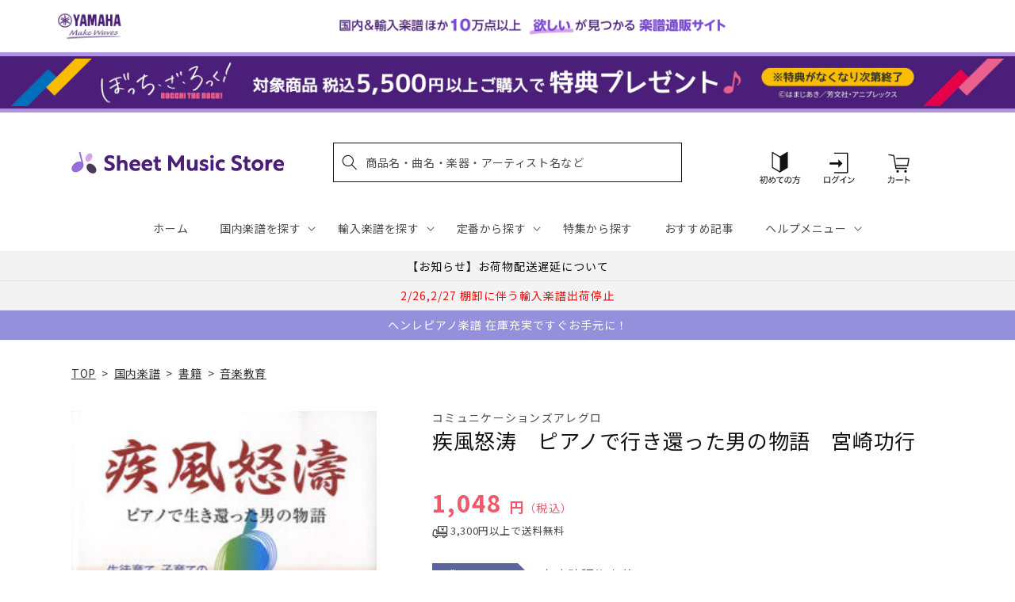

--- FILE ---
content_type: text/css
request_url: https://sheetmusic.jp.yamaha.com/cdn/shop/t/36/assets/c_header.css?v=170548670304528281641731460528
body_size: -452
content:
/** Shopify CDN: Minification failed

Line 35:0 Unexpected "}"

**/
.menu-drawer {
    top: 0!important;
    left: inherit!important;
    right: 0;
    transform: translate(100%);
    max-height: inherit !important;
    height: calc(88vh - 60px);
    overflow-y: scroll!important;
  -webkit-overflow-scrolling: touch; 
  }
  .header__icon--menu {
    z-index: 999;
  }
@media screen and (max-width: 749px) {
.header__heading-logo {
    height: auto;
    width: 150px;
}
.header__icons {
    display: flex;
    grid-area: icons;
    justify-self: right !important;
    display: flex !important;
    padding-right: 8px;
}
  header-drawer {
        margin-left: 0;
    }
}
}

--- FILE ---
content_type: application/javascript; charset=utf-8
request_url: https://recommendations.loopclub.io/v2/storefront/template/?product_id=6905474580531&theme_id=124802433075&page=sheetmusic.jp.yamaha.com%2Fproducts%2F9784990616700&r_type=product&r_id=6905474580531&page_type=product_page&currency=JPY&shop=yamahasms.myshopify.com&user_id=1769407639-db16aa3f-6fec-43d7-923f-a9862fbc8419&locale=ja&screen=desktop&qs=%7B%7D&client_id=f0ec9b8e-a68f-48b1-a794-b515b1be14f4&cbt=true&cbs=true&market=2150793267&callback=jsonp_callback_75860
body_size: 8598
content:
jsonp_callback_75860({"visit_id":"1769407644-dfd6ded5-7136-4237-bcad-a97e6eb3204c","widgets":[{"id":218812,"page_id":129788,"widget_serve_id":"88b13e26-cee8-49c1-a9a5-716597594fe5","type":"similar_products","max_content":20,"min_content":1,"enabled":true,"location":"shopify-section-product-recommendations","title":"この商品に関連する商品","css":"/* ここから、追加CSS */li.rktheme-carousel-slide.glide__slide{    text-size-adjust: 100%;    -webkit-text-size-adjust: 100%;}.rktheme-carousel-arrows button {    display: block !important;}.rktheme-product-title {    margin-top: 0.5rem;    margin-bottom: 1.3rem;    font-weight: 400;    width: 100%;}a.rktheme-product-title {    text-decoration: none;    overflow: hidden;    display: -webkit-box;    -webkit-box-orient: vertical;    -webkit-line-clamp: 3;}a:hover.rktheme-product-title {    text-decoration: none;}a:hover.rktheme-bundle-product-title {    text-decoration: none;   opacity: 0.6 ;}.rktheme-product-price-wrap {    margin-bottom: 10px;    font-weight: 500;    width: 100%;    white-space: nowrap;}.rktheme-product-details {  position: relative;}.rktheme-product-title:after {  content: \"\";  position: absolute;  top: 0;  right: 0;  bottom: 0;  left: 0;  width: 100%;  height: 100%;  z-index: 1;}.rktheme-bundle-add-to-cart {    width: 100%;    color: #fff;    border: none;    border-radius: 0;     padding: 0.25em 3.0em!important;    font-weight: 400;    font-size: 0.95em!important;    line-height: 2.5em!important;    transition: opacity .15s ease-in-out;    opacity: 0.96;}.rktheme-bundle-product-title[data-current-product=true] {    font-weight: 400;    color: #121212;    text-decoration: none;    pointer-events: none;}.rktheme-bundle-product-title {    width: auto;    text-decoration: none;    background-color: transparent;    color: #121212;    -ms-flex-negative: 0;    flex-shrink: 0;    max-width: 720px;    white-space: nowrap;    text-overflow: ellipsis;    overflow: hidden;    line-height: 1.4!important;}.rktheme-bundle-total-price-amounts {    font-weight: 400;    font-size: 1.7rem;}.rktheme-bundle-total-price-info {    margin-bottom: 10px;}/* ここまで、追加CSS */[data-rk-widget-id='218812'] .rktheme-addtocart-select-arrow::after {    border-top-color: #fff;  }  [data-rk-widget-id='218812'] .rktheme-bundle-add-to-cart {    background-color: var(--add-cart-button-color);    color: #fff;  }  [data-rk-widget-id='218812'] .rktheme-bundle-add-to-cart:hover {    background-color: var(--add-cart-button-color);  }  [data-rk-widget-id='218812'] .rktheme-bundle-total-price-amounts {    color: #121212;  }  [data-rk-widget-id='218812'] .rktheme-bundle-product-item-prices {    color: #121212;  }  [data-rk-widget-id='218812'] .rktheme-widget-title {    font-size: 24px;  }  [data-rk-widget-id='218812'] .rktheme-bundle-title {    font-size: 24px;  }        [data-rk-widget-id='218812'] .rktheme-product-image {    object-fit: contain;  }          [data-rk-widget-id='218812'] .rktheme-widget-title {    text-align:left;  }                  [data-rk-widget-id='218812'] .rktheme-widget-container[data-ui-mode=desktop] .rktheme-bundle-image,  [data-rk-widget-id='218812'] .rktheme-widget-container[data-ui-mode=mobile] .rktheme-bundle-image {    position: absolute;    top: 0;    left: 0;    right: 0;    bottom: 0;    height: 100%;    width: 100%;    max-height: unset;            object-fit: contain      }        /* 課題3 追加CSS */  .glide__slide {    border: 1px solid #eee;    padding: 1rem 1rem 1.2rem;  }  .rktheme-product-image-wrap {    margin: 0 2rem 1rem;  }  .rktheme-carousel-arrow {    cursor: pointer;    width: 3.2rem !important;    height: 5.4rem !important;    padding: 0 !important;    display: grid;    place-items: center;    top: 45% !important;    transform: translateY(-50%);  }  .rktheme-carousel-arrow svg {    width: 1rem !important;    height: 1rem !important;  }  .rktheme-carousel-arrow.glide__arrow--left[data-style=rectangle] {    border-radius: 0 5px 5px 0;  }  .rktheme-carousel-arrow.glide__arrow--right[data-style=rectangle] {    border-radius: 5px 0 0 5px;  }  .rktheme-product-image-wrap {    padding-top: 120% !important;  }  .rktheme-product-title {    margin-bottom: 4px;  }  .rktheme-product-card:hover .rktheme-product-image--primary {    opacity: 0.7 ;  }  .rktheme-product-image-wrap:hover .rktheme-product-image--primary {    opacity: 0.7 ;  }  .rktheme-product-vendor {    letter-spacing: 0.03em;  }@media screen and (max-width: 749px) {  h3.rktheme-widget-title {    font-size: 20px !important;}  .rktheme-carousel-arrow {    display: none !important;    font-size: 15px;  }  .rktheme-product-card:hover .rktheme-product-image--primary{    opacity: 1;  }  .rktheme-product-image-wrap:hover .rktheme-product-image--primary {    opacity: 1;  }  a:hover.rktheme-product-title{    opacity: 1;  }  a:hover.rktheme-product-title {    text-decoration: none;  }  a:hover.rktheme-bundle-product-title {    text-decoration: none;  }  .rktheme-product-card:hover .rktheme-product-image--primary {    transform: none;  }  .rktheme-product-image-wrap[data-hover-mode=zoom]:hover .rktheme-product-image--primary {    transform: none;  }    .glide__slide {    border: 1px solid #eee;    padding: 1rem;  }}","layout":"carousel","cart_button_text":"Add to Cart","page_type":"product_page","desktop_per_view":4,"mobile_per_view":2,"carousel_control":"arrow","position_enabled":true,"position":2,"enable_cart_button":false,"cart_button_template":null,"extra":{},"enable_popup":false,"popup_config":{},"show_discount_label":false,"allow_out_of_stock":true,"tablet_per_view":3,"discount_config":{"enabled":null,"type":null,"value":null,"widget_message":null,"cart_message":null,"version":1,"apply_discount_only_to_rec":false},"cart_properties":{},"template":"<section class='rktheme-widget-container' data-layout='carousel'>    <h3 class='rktheme-widget-title'><span>この商品に関連する商品</span></h3>    <div class='rktheme-carousel-wrap'>      <div class='rktheme-carousel-container glide'>        <div class=\"rktheme-carousel-track glide__track\" data-glide-el=\"track\">          <ul class=\"rktheme-carousel-slides glide__slides\">                                                                                                                <li class='rktheme-carousel-slide glide__slide'>                  <div class='rktheme-product-card rktheme-grid-product' data-rk-product-id='6907569471539'>                    <a href='/products/9784276313194' class='rktheme-product-image-wrap' data-rk-track-type='clicked' data-rk-track-prevent-default='true'>                        <img class='rktheme-product-image  rktheme-product-image--primary' loading=\"lazy\" data-sizes=\"auto\" src=\"https://cdn.shopify.com/s/files/1/0553/1566/0851/products/9784276313194_600x.jpg?v=1681115410\" data-src=\"https://cdn.shopify.com/s/files/1/0553/1566/0851/products/9784276313194_600x.jpg?v=1681115410\" data-srcset=\"https://cdn.shopify.com/s/files/1/0553/1566/0851/products/9784276313194_180x.jpg?v=1681115410 180w 254h, https://cdn.shopify.com/s/files/1/0553/1566/0851/products/9784276313194_360x.jpg?v=1681115410 360w 508h, https://cdn.shopify.com/s/files/1/0553/1566/0851/products/9784276313194.jpg?v=1681115410 425w 600h\" alt='はぐくむアタッチメント　０～５歳児の手あそび・歌あそび' />                      <div class='rktheme-discount-label' data-compare-price=\"None\" data-price=\"1980.0\" data-label=\"{percent} off\"></div>                      <div class='rktheme-added-to-cart-tooltip'>Added to cart!</div>                    </a>                    <div class='rktheme-product-details'>                      <a class='rktheme-product-title' href='/products/9784276313194' data-rk-track-type='clicked' data-rk-track-prevent-default='true'>                          はぐくむアタッチメント　０～５歳児の手あそび・歌あそび                      </a>                        <div class='rktheme-product-vendor rktheme-product-vendor--above-title'>㈱音楽之友社</div>                        <div class='rktheme-product-vendor rktheme-product-vendor--below-title'>㈱音楽之友社</div>                      <div class='rktheme-product-price-wrap' data-compare-price='False'>                          <span class='rktheme-product-price rktheme-product-price--original'>                            <span class='money'>1,980 円（税込）</span>                          </span>                      </div>                      <div class='rktheme-addtocart-container'>                          <button type='button' class='rktheme-addtocart-button' data-rk-variant-id='41261142409267'>カートに入れる</button>                      </div>                    </div>                  </div>              </li>                                                                                                                <li class='rktheme-carousel-slide glide__slide'>                  <div class='rktheme-product-card rktheme-grid-product' data-rk-product-id='6895500197939'>                    <a href='/products/9784276321724' class='rktheme-product-image-wrap' data-rk-track-type='clicked' data-rk-track-prevent-default='true'>                        <img class='rktheme-product-image  rktheme-product-image--primary' loading=\"lazy\" data-sizes=\"auto\" src=\"https://cdn.shopify.com/s/files/1/0553/1566/0851/products/9784276321724_600x.jpg?v=1677663690\" data-src=\"https://cdn.shopify.com/s/files/1/0553/1566/0851/products/9784276321724_600x.jpg?v=1677663690\" data-srcset=\"https://cdn.shopify.com/s/files/1/0553/1566/0851/products/9784276321724_180x.jpg?v=1677663690 180w 257h, https://cdn.shopify.com/s/files/1/0553/1566/0851/products/9784276321724_360x.jpg?v=1677663690 360w 514h, https://cdn.shopify.com/s/files/1/0553/1566/0851/products/9784276321724.jpg?v=1677663690 420w 600h\" alt='音楽指導ブック　音楽科教育とＩＣＴ' />                      <div class='rktheme-discount-label' data-compare-price=\"None\" data-price=\"2200.0\" data-label=\"{percent} off\"></div>                      <div class='rktheme-added-to-cart-tooltip'>Added to cart!</div>                    </a>                    <div class='rktheme-product-details'>                      <a class='rktheme-product-title' href='/products/9784276321724' data-rk-track-type='clicked' data-rk-track-prevent-default='true'>                          音楽指導ブック　音楽科教育とＩＣＴ                      </a>                        <div class='rktheme-product-vendor rktheme-product-vendor--above-title'>㈱音楽之友社</div>                        <div class='rktheme-product-vendor rktheme-product-vendor--below-title'>㈱音楽之友社</div>                      <div class='rktheme-product-price-wrap' data-compare-price='False'>                          <span class='rktheme-product-price rktheme-product-price--original'>                            <span class='money'>2,200 円（税込）</span>                          </span>                      </div>                      <div class='rktheme-addtocart-container'>                          <button type='button' class='rktheme-addtocart-button' data-rk-variant-id='41222295355443'>カートに入れる</button>                      </div>                    </div>                  </div>              </li>                                                                                                                <li class='rktheme-carousel-slide glide__slide'>                  <div class='rktheme-product-card rktheme-grid-product' data-rk-product-id='6890557472819'>                    <a href='/products/4947817280354' class='rktheme-product-image-wrap' data-rk-track-type='clicked' data-rk-track-prevent-default='true'>                        <img class='rktheme-product-image  rktheme-product-image--primary' loading=\"lazy\" data-sizes=\"auto\" src=\"https://cdn.shopify.com/s/files/1/0553/1566/0851/products/4947817280354_600x.jpg?v=1676257240\" data-src=\"https://cdn.shopify.com/s/files/1/0553/1566/0851/products/4947817280354_600x.jpg?v=1676257240\" data-srcset=\"https://cdn.shopify.com/s/files/1/0553/1566/0851/products/4947817280354_180x.jpg?v=1676257240 180w 255h, https://cdn.shopify.com/s/files/1/0553/1566/0851/products/4947817280354_360x.jpg?v=1676257240 360w 511h, https://cdn.shopify.com/s/files/1/0553/1566/0851/products/4947817280354_540x.jpg?v=1676257240 540w 767h, https://cdn.shopify.com/s/files/1/0553/1566/0851/products/4947817280354_720x.jpg?v=1676257240 720w 1023h, https://cdn.shopify.com/s/files/1/0553/1566/0851/products/4947817280354_900x.jpg?v=1676257240 900w 1279h, https://cdn.shopify.com/s/files/1/0553/1566/0851/products/4947817280354_1080x.jpg?v=1676257240 1080w 1535h, https://cdn.shopify.com/s/files/1/0553/1566/0851/products/4947817280354_1296x.jpg?v=1676257240 1296w 1842h, https://cdn.shopify.com/s/files/1/0553/1566/0851/products/4947817280354_1512x.jpg?v=1676257240 1512w 2149h, https://cdn.shopify.com/s/files/1/0553/1566/0851/products/4947817280354_1728x.jpg?v=1676257240 1728w 2456h, https://cdn.shopify.com/s/files/1/0553/1566/0851/products/4947817280354_1950x.jpg?v=1676257240 1950w 2771h, https://cdn.shopify.com/s/files/1/0553/1566/0851/products/4947817280354_2100x.jpg?v=1676257240 2100w 2985h, https://cdn.shopify.com/s/files/1/0553/1566/0851/products/4947817280354_2260x.jpg?v=1676257240 2260w 3212h, https://cdn.shopify.com/s/files/1/0553/1566/0851/products/4947817280354_2450x.jpg?v=1676257240 2450w 3482h, https://cdn.shopify.com/s/files/1/0553/1566/0851/products/4947817280354.jpg?v=1676257240 2465w 3504h\" alt='ヤマハデジタル音楽教材 合唱練習 vol.5 【DVD-ROM付】' />                        <img class='rktheme-product-image  Image--lazyload rktheme-product-image--secondary' loading=\"lazy\" data-sizes=\"auto\" src=\"https://cdn.shopify.com/s/files/1/0553/1566/0851/products/4947817280354_1_600x.jpg?v=1676337387\" data-src=\"https://cdn.shopify.com/s/files/1/0553/1566/0851/products/4947817280354_1_600x.jpg?v=1676337387\" data-srcset=\"https://cdn.shopify.com/s/files/1/0553/1566/0851/products/4947817280354_1_180x.jpg?v=1676337387 180w 251h, https://cdn.shopify.com/s/files/1/0553/1566/0851/products/4947817280354_1_360x.jpg?v=1676337387 360w 502h, https://cdn.shopify.com/s/files/1/0553/1566/0851/products/4947817280354_1_540x.jpg?v=1676337387 540w 753h, https://cdn.shopify.com/s/files/1/0553/1566/0851/products/4947817280354_1_720x.jpg?v=1676337387 720w 1005h, https://cdn.shopify.com/s/files/1/0553/1566/0851/products/4947817280354_1_900x.jpg?v=1676337387 900w 1256h, https://cdn.shopify.com/s/files/1/0553/1566/0851/products/4947817280354_1.jpg?v=1676337387 917w 1280h\" alt='ヤマハデジタル音楽教材 合唱練習 vol.5 【DVD-ROM付】' />                      <div class='rktheme-discount-label' data-compare-price=\"None\" data-price=\"8250.0\" data-label=\"{percent} off\"></div>                      <div class='rktheme-added-to-cart-tooltip'>Added to cart!</div>                    </a>                    <div class='rktheme-product-details'>                      <a class='rktheme-product-title' href='/products/4947817280354' data-rk-track-type='clicked' data-rk-track-prevent-default='true'>                          ヤマハデジタル音楽教材 合唱練習 vol.5 【DVD-ROM付】                      </a>                        <div class='rktheme-product-vendor rktheme-product-vendor--above-title'>ヤマハミュージックエンタテインメントホールディングス</div>                        <div class='rktheme-product-vendor rktheme-product-vendor--below-title'>ヤマハミュージックエンタテインメントホールディングス</div>                      <div class='rktheme-product-price-wrap' data-compare-price='False'>                          <span class='rktheme-product-price rktheme-product-price--original'>                            <span class='money'>8,250 円（税込）</span>                          </span>                      </div>                      <div class='rktheme-addtocart-container'>                          <button type='button' class='rktheme-addtocart-button' data-rk-variant-id='41209745408051'>カートに入れる</button>                      </div>                    </div>                  </div>              </li>                                                                                                                <li class='rktheme-carousel-slide glide__slide'>                  <div class='rktheme-product-card rktheme-grid-product' data-rk-product-id='7064821923891'>                    <a href='/products/9784491024301' class='rktheme-product-image-wrap' data-rk-track-type='clicked' data-rk-track-prevent-default='true'>                        <img class='rktheme-product-image  rktheme-product-image--primary' loading=\"lazy\" data-sizes=\"auto\" src=\"https://cdn.shopify.com/s/files/1/0553/1566/0851/files/9784491024301_9eddf087-d1cf-43c1-bce0-a5bd340d31f9_600x.jpg?v=1709173384\" data-src=\"https://cdn.shopify.com/s/files/1/0553/1566/0851/files/9784491024301_9eddf087-d1cf-43c1-bce0-a5bd340d31f9_600x.jpg?v=1709173384\" data-srcset=\"https://cdn.shopify.com/s/files/1/0553/1566/0851/files/9784491024301_9eddf087-d1cf-43c1-bce0-a5bd340d31f9_180x.jpg?v=1709173384 180w 245h, https://cdn.shopify.com/s/files/1/0553/1566/0851/files/9784491024301_9eddf087-d1cf-43c1-bce0-a5bd340d31f9.jpg?v=1709173384 257w 350h\" alt='教師のための　ピアノ伴奏法入門　鈴木　渉／著' />                      <div class='rktheme-discount-label' data-compare-price=\"None\" data-price=\"2420.0\" data-label=\"{percent} off\"></div>                      <div class='rktheme-added-to-cart-tooltip'>Added to cart!</div>                    </a>                    <div class='rktheme-product-details'>                      <a class='rktheme-product-title' href='/products/9784491024301' data-rk-track-type='clicked' data-rk-track-prevent-default='true'>                          教師のための　ピアノ伴奏法入門　鈴木　渉／著                      </a>                        <div class='rktheme-product-vendor rktheme-product-vendor--above-title'>東洋館出版社</div>                        <div class='rktheme-product-vendor rktheme-product-vendor--below-title'>東洋館出版社</div>                      <div class='rktheme-product-price-wrap' data-compare-price='False'>                          <span class='rktheme-product-price rktheme-product-price--original'>                            <span class='money'>2,420 円（税込）</span>                          </span>                      </div>                      <div class='rktheme-addtocart-container'>                          <button type='button' class='rktheme-addtocart-button' data-rk-variant-id='41767016300595'>カートに入れる</button>                      </div>                    </div>                  </div>              </li>                                                                                                                <li class='rktheme-carousel-slide glide__slide'>                  <div class='rktheme-product-card rktheme-grid-product' data-rk-product-id='7064815730739'>                    <a href='/products/9784183514172' class='rktheme-product-image-wrap' data-rk-track-type='clicked' data-rk-track-prevent-default='true'>                        <img class='rktheme-product-image  rktheme-product-image--primary' loading=\"lazy\" data-sizes=\"auto\" src=\"https://cdn.shopify.com/s/files/1/0553/1566/0851/files/9784183514172_1be193b5-e869-4797-bfc7-035db245f3f2_600x.jpg?v=1709173418\" data-src=\"https://cdn.shopify.com/s/files/1/0553/1566/0851/files/9784183514172_1be193b5-e869-4797-bfc7-035db245f3f2_600x.jpg?v=1709173418\" data-srcset=\"https://cdn.shopify.com/s/files/1/0553/1566/0851/files/9784183514172_1be193b5-e869-4797-bfc7-035db245f3f2_180x.jpg?v=1709173418 180w 251h, https://cdn.shopify.com/s/files/1/0553/1566/0851/files/9784183514172_1be193b5-e869-4797-bfc7-035db245f3f2_360x.jpg?v=1709173418 360w 502h, https://cdn.shopify.com/s/files/1/0553/1566/0851/files/9784183514172_1be193b5-e869-4797-bfc7-035db245f3f2.jpg?v=1709173418 430w 600h\" alt='学びがグーンと充実する！小学校音楽　授業プラン＆ワークシート　低学年' />                      <div class='rktheme-discount-label' data-compare-price=\"None\" data-price=\"2200.0\" data-label=\"{percent} off\"></div>                      <div class='rktheme-added-to-cart-tooltip'>Added to cart!</div>                    </a>                    <div class='rktheme-product-details'>                      <a class='rktheme-product-title' href='/products/9784183514172' data-rk-track-type='clicked' data-rk-track-prevent-default='true'>                          学びがグーンと充実する！小学校音楽　授業プラン＆ワークシート　低学年                      </a>                        <div class='rktheme-product-vendor rktheme-product-vendor--above-title'>明治図書</div>                        <div class='rktheme-product-vendor rktheme-product-vendor--below-title'>明治図書</div>                      <div class='rktheme-product-price-wrap' data-compare-price='False'>                          <span class='rktheme-product-price rktheme-product-price--original'>                            <span class='money'>2,200 円（税込）</span>                          </span>                      </div>                      <div class='rktheme-addtocart-container'>                          <button type='button' class='rktheme-addtocart-button' data-rk-variant-id='41767006142515'>カートに入れる</button>                      </div>                    </div>                  </div>              </li>                                                                                                                <li class='rktheme-carousel-slide glide__slide'>                  <div class='rktheme-product-card rktheme-grid-product' data-rk-product-id='6895759818803'>                    <a href='/products/4514796025513' class='rktheme-product-image-wrap' data-rk-track-type='clicked' data-rk-track-prevent-default='true'>                        <img class='rktheme-product-image  rktheme-product-image--primary' loading=\"lazy\" data-sizes=\"auto\" src=\"https://cdn.shopify.com/s/files/1/0553/1566/0851/products/4514796025513_600x.jpg?v=1677581533\" data-src=\"https://cdn.shopify.com/s/files/1/0553/1566/0851/products/4514796025513_600x.jpg?v=1677581533\" data-srcset=\"https://cdn.shopify.com/s/files/1/0553/1566/0851/products/4514796025513_180x.jpg?v=1677581533 180w 218h, https://cdn.shopify.com/s/files/1/0553/1566/0851/products/4514796025513_360x.jpg?v=1677581533 360w 437h, https://cdn.shopify.com/s/files/1/0553/1566/0851/products/4514796025513.jpg?v=1677581533 494w 600h\" alt='使える！　１・２歳児のあそびネタ集' />                      <div class='rktheme-discount-label' data-compare-price=\"None\" data-price=\"1430.0\" data-label=\"{percent} off\"></div>                      <div class='rktheme-added-to-cart-tooltip'>Added to cart!</div>                    </a>                    <div class='rktheme-product-details'>                      <a class='rktheme-product-title' href='/products/4514796025513' data-rk-track-type='clicked' data-rk-track-prevent-default='true'>                          使える！　１・２歳児のあそびネタ集                      </a>                        <div class='rktheme-product-vendor rktheme-product-vendor--above-title'>（株）自由現代社</div>                        <div class='rktheme-product-vendor rktheme-product-vendor--below-title'>（株）自由現代社</div>                      <div class='rktheme-product-price-wrap' data-compare-price='False'>                          <span class='rktheme-product-price rktheme-product-price--original'>                            <span class='money'>1,430 円（税込）</span>                          </span>                      </div>                      <div class='rktheme-addtocart-container'>                          <button type='button' class='rktheme-addtocart-button' data-rk-variant-id='41222570508339'>カートに入れる</button>                      </div>                    </div>                  </div>              </li>                                                                                                                <li class='rktheme-carousel-slide glide__slide'>                  <div class='rktheme-product-card rktheme-grid-product' data-rk-product-id='6895343599667'>                    <a href='/products/4520681420264' class='rktheme-product-image-wrap' data-rk-track-type='clicked' data-rk-track-prevent-default='true'>                        <img class='rktheme-product-image  rktheme-product-image--primary' loading=\"lazy\" data-sizes=\"auto\" src=\"https://cdn.shopify.com/s/files/1/0553/1566/0851/products/4520681420264_600x.jpg?v=1677581563\" data-src=\"https://cdn.shopify.com/s/files/1/0553/1566/0851/products/4520681420264_600x.jpg?v=1677581563\" data-srcset=\"https://cdn.shopify.com/s/files/1/0553/1566/0851/products/4520681420264_180x.jpg?v=1677581563 180w 257h, https://cdn.shopify.com/s/files/1/0553/1566/0851/products/4520681420264_360x.jpg?v=1677581563 360w 515h, https://cdn.shopify.com/s/files/1/0553/1566/0851/products/4520681420264.jpg?v=1677581563 419w 600h\" alt='小学校・音楽科　新学習指導要領ガイドブック' />                      <div class='rktheme-discount-label' data-compare-price=\"None\" data-price=\"1650.0\" data-label=\"{percent} off\"></div>                      <div class='rktheme-added-to-cart-tooltip'>Added to cart!</div>                    </a>                    <div class='rktheme-product-details'>                      <a class='rktheme-product-title' href='/products/4520681420264' data-rk-track-type='clicked' data-rk-track-prevent-default='true'>                          小学校・音楽科　新学習指導要領ガイドブック                      </a>                        <div class='rktheme-product-vendor rktheme-product-vendor--above-title'>㈱教育芸術社</div>                        <div class='rktheme-product-vendor rktheme-product-vendor--below-title'>㈱教育芸術社</div>                      <div class='rktheme-product-price-wrap' data-compare-price='False'>                          <span class='rktheme-product-price rktheme-product-price--original'>                            <span class='money'>1,650 円（税込）</span>                          </span>                      </div>                      <div class='rktheme-addtocart-container'>                          <button type='button' class='rktheme-addtocart-button' data-rk-variant-id='41222113099827'>カートに入れる</button>                      </div>                    </div>                  </div>              </li>                                                                                                                <li class='rktheme-carousel-slide glide__slide'>                  <div class='rktheme-product-card rktheme-grid-product' data-rk-product-id='6894679425075'>                    <a href='/products/4962864947258' class='rktheme-product-image-wrap' data-rk-track-type='clicked' data-rk-track-prevent-default='true'>                        <img class='rktheme-product-image  rktheme-product-image--primary' loading=\"lazy\" data-sizes=\"auto\" src=\"https://cdn.shopify.com/s/files/1/0553/1566/0851/files/4962864947258_600x.jpg?v=1719886925\" data-src=\"https://cdn.shopify.com/s/files/1/0553/1566/0851/files/4962864947258_600x.jpg?v=1719886925\" data-srcset=\"https://cdn.shopify.com/s/files/1/0553/1566/0851/files/4962864947258_180x.jpg?v=1719886925 180w 228h, https://cdn.shopify.com/s/files/1/0553/1566/0851/files/4962864947258.jpg?v=1719886925 260w 330h\" alt='楽器の絵本　クラリネット' />                      <div class='rktheme-discount-label' data-compare-price=\"None\" data-price=\"1760.0\" data-label=\"{percent} off\"></div>                      <div class='rktheme-added-to-cart-tooltip'>Added to cart!</div>                    </a>                    <div class='rktheme-product-details'>                      <a class='rktheme-product-title' href='/products/4962864947258' data-rk-track-type='clicked' data-rk-track-prevent-default='true'>                          楽器の絵本　クラリネット                      </a>                        <div class='rktheme-product-vendor rktheme-product-vendor--above-title'>カワイ出版</div>                        <div class='rktheme-product-vendor rktheme-product-vendor--below-title'>カワイ出版</div>                      <div class='rktheme-product-price-wrap' data-compare-price='False'>                          <span class='rktheme-product-price rktheme-product-price--original'>                            <span class='money'>1,760 円（税込）</span>                          </span>                      </div>                      <div class='rktheme-addtocart-container'>                          <button type='button' class='rktheme-addtocart-button' data-rk-variant-id='41221411930163'>カートに入れる</button>                      </div>                    </div>                  </div>              </li>                                                                                                                <li class='rktheme-carousel-slide glide__slide'>                  <div class='rktheme-product-card rktheme-grid-product' data-rk-product-id='6895196864563'>                    <a href='/products/9784276321595' class='rktheme-product-image-wrap' data-rk-track-type='clicked' data-rk-track-prevent-default='true'>                        <img class='rktheme-product-image  rktheme-product-image--primary' loading=\"lazy\" data-sizes=\"auto\" src=\"https://cdn.shopify.com/s/files/1/0553/1566/0851/products/9784276321595_600x.jpg?v=1677664416\" data-src=\"https://cdn.shopify.com/s/files/1/0553/1566/0851/products/9784276321595_600x.jpg?v=1677664416\" data-srcset=\"https://cdn.shopify.com/s/files/1/0553/1566/0851/products/9784276321595_180x.jpg?v=1677664416 180w 250h, https://cdn.shopify.com/s/files/1/0553/1566/0851/products/9784276321595_360x.jpg?v=1677664416 360w 501h, https://cdn.shopify.com/s/files/1/0553/1566/0851/products/9784276321595.jpg?v=1677664416 431w 600h\" alt='［音楽指導ブック］クラシック名曲のワケ　音楽授業に生かすアナリーゼ' />                      <div class='rktheme-discount-label' data-compare-price=\"None\" data-price=\"2530.0\" data-label=\"{percent} off\"></div>                      <div class='rktheme-added-to-cart-tooltip'>Added to cart!</div>                    </a>                    <div class='rktheme-product-details'>                      <a class='rktheme-product-title' href='/products/9784276321595' data-rk-track-type='clicked' data-rk-track-prevent-default='true'>                          ［音楽指導ブック］クラシック名曲のワケ　音楽授業に生かすアナリーゼ                      </a>                        <div class='rktheme-product-vendor rktheme-product-vendor--above-title'>㈱音楽之友社</div>                        <div class='rktheme-product-vendor rktheme-product-vendor--below-title'>㈱音楽之友社</div>                      <div class='rktheme-product-price-wrap' data-compare-price='False'>                          <span class='rktheme-product-price rktheme-product-price--original'>                            <span class='money'>2,530 円（税込）</span>                          </span>                      </div>                      <div class='rktheme-addtocart-container'>                          <button type='button' class='rktheme-addtocart-button' data-rk-variant-id='41221955878963'>カートに入れる</button>                      </div>                    </div>                  </div>              </li>                                                                                                                <li class='rktheme-carousel-slide glide__slide'>                  <div class='rktheme-product-card rktheme-grid-product' data-rk-product-id='7763248971827'>                    <a href='/products/9784393930564' class='rktheme-product-image-wrap' data-rk-track-type='clicked' data-rk-track-prevent-default='true'>                        <img class='rktheme-product-image  rktheme-product-image--primary' loading=\"lazy\" data-sizes=\"auto\" src=\"https://cdn.shopify.com/s/files/1/0553/1566/0851/files/9784393930564_2b9bbc42-86e7-48f0-ba6f-795d4e823a92_600x.jpg?v=1769405251\" data-src=\"https://cdn.shopify.com/s/files/1/0553/1566/0851/files/9784393930564_2b9bbc42-86e7-48f0-ba6f-795d4e823a92_600x.jpg?v=1769405251\" data-srcset=\"https://cdn.shopify.com/s/files/1/0553/1566/0851/files/9784393930564_2b9bbc42-86e7-48f0-ba6f-795d4e823a92_180x.jpg?v=1769405251 180w 254h, https://cdn.shopify.com/s/files/1/0553/1566/0851/files/9784393930564_2b9bbc42-86e7-48f0-ba6f-795d4e823a92_360x.jpg?v=1769405251 360w 509h, https://cdn.shopify.com/s/files/1/0553/1566/0851/files/9784393930564_2b9bbc42-86e7-48f0-ba6f-795d4e823a92.jpg?v=1769405251 424w 600h\" alt='図表とともに学ぶ　西洋音楽史概説' />                      <div class='rktheme-discount-label' data-compare-price=\"None\" data-price=\"3520.0\" data-label=\"{percent} off\"></div>                      <div class='rktheme-added-to-cart-tooltip'>Added to cart!</div>                    </a>                    <div class='rktheme-product-details'>                      <a class='rktheme-product-title' href='/products/9784393930564' data-rk-track-type='clicked' data-rk-track-prevent-default='true'>                          図表とともに学ぶ　西洋音楽史概説                      </a>                        <div class='rktheme-product-vendor rktheme-product-vendor--above-title'>㈱春秋社</div>                        <div class='rktheme-product-vendor rktheme-product-vendor--below-title'>㈱春秋社</div>                      <div class='rktheme-product-price-wrap' data-compare-price='False'>                          <span class='rktheme-product-price rktheme-product-price--original'>                            <span class='money'>3,520 円（税込）</span>                          </span>                      </div>                      <div class='rktheme-addtocart-container'>                          <button type='button' class='rktheme-addtocart-button' data-rk-variant-id='43990030123059'>カートに入れる</button>                      </div>                    </div>                  </div>              </li>                                                                                                                <li class='rktheme-carousel-slide glide__slide'>                  <div class='rktheme-product-card rktheme-grid-product' data-rk-product-id='6986337910835'>                    <a href='/products/9784276009196' class='rktheme-product-image-wrap' data-rk-track-type='clicked' data-rk-track-prevent-default='true'>                        <img class='rktheme-product-image  rktheme-product-image--primary' loading=\"lazy\" data-sizes=\"auto\" src=\"https://cdn.shopify.com/s/files/1/0553/1566/0851/files/9784276009196_58ac8e2a-d9c9-48c9-9c8c-adb1c0c93c7d_600x.jpg?v=1699420911\" data-src=\"https://cdn.shopify.com/s/files/1/0553/1566/0851/files/9784276009196_58ac8e2a-d9c9-48c9-9c8c-adb1c0c93c7d_600x.jpg?v=1699420911\" data-srcset=\"https://cdn.shopify.com/s/files/1/0553/1566/0851/files/9784276009196_58ac8e2a-d9c9-48c9-9c8c-adb1c0c93c7d_180x.jpg?v=1699420911 180w 254h, https://cdn.shopify.com/s/files/1/0553/1566/0851/files/9784276009196_58ac8e2a-d9c9-48c9-9c8c-adb1c0c93c7d_360x.jpg?v=1699420911 360w 508h, https://cdn.shopify.com/s/files/1/0553/1566/0851/files/9784276009196_58ac8e2a-d9c9-48c9-9c8c-adb1c0c93c7d.jpg?v=1699420911 425w 600h\" alt='音楽大学・高校　学校案内　２０２４　国公立大・私大・短大・高校・大学院・音楽学校' />                      <div class='rktheme-discount-label' data-compare-price=\"None\" data-price=\"3960.0\" data-label=\"{percent} off\"></div>                      <div class='rktheme-added-to-cart-tooltip'>Added to cart!</div>                    </a>                    <div class='rktheme-product-details'>                      <a class='rktheme-product-title' href='/products/9784276009196' data-rk-track-type='clicked' data-rk-track-prevent-default='true'>                          音楽大学・高校　学校案内　２０２４　国公立大・私大・短大・高校・大学院・音楽学校                      </a>                        <div class='rktheme-product-vendor rktheme-product-vendor--above-title'>㈱音楽之友社</div>                        <div class='rktheme-product-vendor rktheme-product-vendor--below-title'>㈱音楽之友社</div>                      <div class='rktheme-product-price-wrap' data-compare-price='False'>                          <span class='rktheme-product-price rktheme-product-price--original'>                            <span class='money'>3,960 円（税込）</span>                          </span>                      </div>                      <div class='rktheme-addtocart-container'>                          <button type='button' class='rktheme-addtocart-button' data-rk-variant-id='41493343404083'>カートに入れる</button>                      </div>                    </div>                  </div>              </li>                                                                                                                <li class='rktheme-carousel-slide glide__slide'>                  <div class='rktheme-product-card rktheme-grid-product' data-rk-product-id='7760906190899'>                    <a href='/products/9784818430778' class='rktheme-product-image-wrap' data-rk-track-type='clicked' data-rk-track-prevent-default='true'>                        <img class='rktheme-product-image  rktheme-product-image--primary' loading=\"lazy\" data-sizes=\"auto\" src=\"https://cdn.shopify.com/s/files/1/0553/1566/0851/files/9784818430778_1fa2c6a0-a5f0-403d-ba8b-72671ae6c9fb_600x.jpg?v=1769146238\" data-src=\"https://cdn.shopify.com/s/files/1/0553/1566/0851/files/9784818430778_1fa2c6a0-a5f0-403d-ba8b-72671ae6c9fb_600x.jpg?v=1769146238\" data-srcset=\"https://cdn.shopify.com/s/files/1/0553/1566/0851/files/9784818430778_1fa2c6a0-a5f0-403d-ba8b-72671ae6c9fb_180x.jpg?v=1769146238 180w 127h, https://cdn.shopify.com/s/files/1/0553/1566/0851/files/9784818430778_1fa2c6a0-a5f0-403d-ba8b-72671ae6c9fb_360x.jpg?v=1769146238 360w 254h, https://cdn.shopify.com/s/files/1/0553/1566/0851/files/9784818430778_1fa2c6a0-a5f0-403d-ba8b-72671ae6c9fb_540x.jpg?v=1769146238 540w 381h, https://cdn.shopify.com/s/files/1/0553/1566/0851/files/9784818430778_1fa2c6a0-a5f0-403d-ba8b-72671ae6c9fb.jpg?v=1769146238 600w 424h\" alt='讃美歌21による新しい前奏曲集１' />                      <div class='rktheme-discount-label' data-compare-price=\"None\" data-price=\"3080.0\" data-label=\"{percent} off\"></div>                      <div class='rktheme-added-to-cart-tooltip'>Added to cart!</div>                    </a>                    <div class='rktheme-product-details'>                      <a class='rktheme-product-title' href='/products/9784818430778' data-rk-track-type='clicked' data-rk-track-prevent-default='true'>                          讃美歌21による新しい前奏曲集１                      </a>                        <div class='rktheme-product-vendor rktheme-product-vendor--above-title'>日本キリスト教書販売㈱</div>                        <div class='rktheme-product-vendor rktheme-product-vendor--below-title'>日本キリスト教書販売㈱</div>                      <div class='rktheme-product-price-wrap' data-compare-price='False'>                          <span class='rktheme-product-price rktheme-product-price--original'>                            <span class='money'>3,080 円（税込）</span>                          </span>                      </div>                      <div class='rktheme-addtocart-container'>                          <button type='button' class='rktheme-addtocart-button' data-rk-variant-id='43933985931315'>カートに入れる</button>                      </div>                    </div>                  </div>              </li>                                                                                                                <li class='rktheme-carousel-slide glide__slide'>                  <div class='rktheme-product-card rktheme-grid-product' data-rk-product-id='7759042248755'>                    <a href='/products/9784865593266' class='rktheme-product-image-wrap' data-rk-track-type='clicked' data-rk-track-prevent-default='true'>                        <img class='rktheme-product-image  rktheme-product-image--primary' loading=\"lazy\" data-sizes=\"auto\" src=\"https://cdn.shopify.com/s/files/1/0553/1566/0851/files/9784865593266_2fef5588-d790-4b4e-8fe9-3cbce13db35a_600x.jpg?v=1768957648\" data-src=\"https://cdn.shopify.com/s/files/1/0553/1566/0851/files/9784865593266_2fef5588-d790-4b4e-8fe9-3cbce13db35a_600x.jpg?v=1768957648\" data-srcset=\"https://cdn.shopify.com/s/files/1/0553/1566/0851/files/9784865593266_2fef5588-d790-4b4e-8fe9-3cbce13db35a_180x.jpg?v=1768957648 180w 255h, https://cdn.shopify.com/s/files/1/0553/1566/0851/files/9784865593266_2fef5588-d790-4b4e-8fe9-3cbce13db35a_360x.jpg?v=1768957648 360w 510h, https://cdn.shopify.com/s/files/1/0553/1566/0851/files/9784865593266_2fef5588-d790-4b4e-8fe9-3cbce13db35a.jpg?v=1768957648 423w 600h\" alt='ジャズの「ノリ」を科学する［Ⅰ］　スウィング～ハードバップ編' />                      <div class='rktheme-discount-label' data-compare-price=\"None\" data-price=\"2200.0\" data-label=\"{percent} off\"></div>                      <div class='rktheme-added-to-cart-tooltip'>Added to cart!</div>                    </a>                    <div class='rktheme-product-details'>                      <a class='rktheme-product-title' href='/products/9784865593266' data-rk-track-type='clicked' data-rk-track-prevent-default='true'>                          ジャズの「ノリ」を科学する［Ⅰ］　スウィング～ハードバップ編                      </a>                        <div class='rktheme-product-vendor rktheme-product-vendor--above-title'>アルテスパブリッシング</div>                        <div class='rktheme-product-vendor rktheme-product-vendor--below-title'>アルテスパブリッシング</div>                      <div class='rktheme-product-price-wrap' data-compare-price='False'>                          <span class='rktheme-product-price rktheme-product-price--original'>                            <span class='money'>2,200 円（税込）</span>                          </span>                      </div>                      <div class='rktheme-addtocart-container'>                          <button type='button' class='rktheme-addtocart-button' data-rk-variant-id='43925169373235'>カートに入れる</button>                      </div>                    </div>                  </div>              </li>                                                                                                                <li class='rktheme-carousel-slide glide__slide'>                  <div class='rktheme-product-card rktheme-grid-product' data-rk-product-id='7759042773043'>                    <a href='/products/9784865593259' class='rktheme-product-image-wrap' data-rk-track-type='clicked' data-rk-track-prevent-default='true'>                        <img class='rktheme-product-image  rktheme-product-image--primary' loading=\"lazy\" data-sizes=\"auto\" src=\"https://cdn.shopify.com/s/files/1/0553/1566/0851/files/9784865593259_66bd154d-9440-49d9-8dd7-84741e300cca_600x.jpg?v=1768957649\" data-src=\"https://cdn.shopify.com/s/files/1/0553/1566/0851/files/9784865593259_66bd154d-9440-49d9-8dd7-84741e300cca_600x.jpg?v=1768957649\" data-srcset=\"https://cdn.shopify.com/s/files/1/0553/1566/0851/files/9784865593259_66bd154d-9440-49d9-8dd7-84741e300cca_180x.jpg?v=1768957649 180w 255h, https://cdn.shopify.com/s/files/1/0553/1566/0851/files/9784865593259_66bd154d-9440-49d9-8dd7-84741e300cca_360x.jpg?v=1768957649 360w 510h, https://cdn.shopify.com/s/files/1/0553/1566/0851/files/9784865593259_66bd154d-9440-49d9-8dd7-84741e300cca.jpg?v=1768957649 423w 600h\" alt='ジャズの「ノリ」を科学する［Ⅱ］　トランペット・サックス・ピアノ・ギター編' />                      <div class='rktheme-discount-label' data-compare-price=\"None\" data-price=\"2090.0\" data-label=\"{percent} off\"></div>                      <div class='rktheme-added-to-cart-tooltip'>Added to cart!</div>                    </a>                    <div class='rktheme-product-details'>                      <a class='rktheme-product-title' href='/products/9784865593259' data-rk-track-type='clicked' data-rk-track-prevent-default='true'>                          ジャズの「ノリ」を科学する［Ⅱ］　トランペット・サックス・ピアノ・ギター編                      </a>                        <div class='rktheme-product-vendor rktheme-product-vendor--above-title'>アルテスパブリッシング</div>                        <div class='rktheme-product-vendor rktheme-product-vendor--below-title'>アルテスパブリッシング</div>                      <div class='rktheme-product-price-wrap' data-compare-price='False'>                          <span class='rktheme-product-price rktheme-product-price--original'>                            <span class='money'>2,090 円（税込）</span>                          </span>                      </div>                      <div class='rktheme-addtocart-container'>                          <button type='button' class='rktheme-addtocart-button' data-rk-variant-id='43925169897523'>カートに入れる</button>                      </div>                    </div>                  </div>              </li>                                                                                                                <li class='rktheme-carousel-slide glide__slide'>                  <div class='rktheme-product-card rktheme-grid-product' data-rk-product-id='7759042576435'>                    <a href='/products/4571184540959' class='rktheme-product-image-wrap' data-rk-track-type='clicked' data-rk-track-prevent-default='true'>                        <img class='rktheme-product-image  rktheme-product-image--primary' loading=\"lazy\" data-sizes=\"auto\" src=\"https://cdn.shopify.com/s/files/1/0553/1566/0851/files/4571184540959_668c1319-0023-4fd7-8457-7ce50502f108_600x.jpg?v=1768957648\" data-src=\"https://cdn.shopify.com/s/files/1/0553/1566/0851/files/4571184540959_668c1319-0023-4fd7-8457-7ce50502f108_600x.jpg?v=1768957648\" data-srcset=\"https://cdn.shopify.com/s/files/1/0553/1566/0851/files/4571184540959_668c1319-0023-4fd7-8457-7ce50502f108_180x.jpg?v=1768957648 180w 241h, https://cdn.shopify.com/s/files/1/0553/1566/0851/files/4571184540959_668c1319-0023-4fd7-8457-7ce50502f108_360x.jpg?v=1768957648 360w 483h, https://cdn.shopify.com/s/files/1/0553/1566/0851/files/4571184540959_668c1319-0023-4fd7-8457-7ce50502f108.jpg?v=1768957648 447w 600h\" alt='ギターパーツ＆アクセサリー大全２０２６' />                      <div class='rktheme-discount-label' data-compare-price=\"None\" data-price=\"2420.0\" data-label=\"{percent} off\"></div>                      <div class='rktheme-added-to-cart-tooltip'>Added to cart!</div>                    </a>                    <div class='rktheme-product-details'>                      <a class='rktheme-product-title' href='/products/4571184540959' data-rk-track-type='clicked' data-rk-track-prevent-default='true'>                          ギターパーツ＆アクセサリー大全２０２６                      </a>                        <div class='rktheme-product-vendor rktheme-product-vendor--above-title'>ミュージックトレード社</div>                        <div class='rktheme-product-vendor rktheme-product-vendor--below-title'>ミュージックトレード社</div>                      <div class='rktheme-product-price-wrap' data-compare-price='False'>                          <span class='rktheme-product-price rktheme-product-price--original'>                            <span class='money'>2,420 円（税込）</span>                          </span>                      </div>                      <div class='rktheme-addtocart-container'>                          <button type='button' class='rktheme-addtocart-button' data-rk-variant-id='43925169700915'>カートに入れる</button>                      </div>                    </div>                  </div>              </li>                                                                                                                <li class='rktheme-carousel-slide glide__slide'>                  <div class='rktheme-product-card rktheme-grid-product' data-rk-product-id='7758691270707'>                    <a href='/products/4947817303862' class='rktheme-product-image-wrap' data-rk-track-type='clicked' data-rk-track-prevent-default='true'>                        <img class='rktheme-product-image  rktheme-product-image--primary' loading=\"lazy\" data-sizes=\"auto\" src=\"https://cdn.shopify.com/s/files/1/0553/1566/0851/files/4947817303862_600x.jpg?v=1768889004\" data-src=\"https://cdn.shopify.com/s/files/1/0553/1566/0851/files/4947817303862_600x.jpg?v=1768889004\" data-srcset=\"https://cdn.shopify.com/s/files/1/0553/1566/0851/files/4947817303862_180x.jpg?v=1768889004 180w 260h, https://cdn.shopify.com/s/files/1/0553/1566/0851/files/4947817303862_360x.jpg?v=1768889004 360w 520h, https://cdn.shopify.com/s/files/1/0553/1566/0851/files/4947817303862_540x.jpg?v=1768889004 540w 781h, https://cdn.shopify.com/s/files/1/0553/1566/0851/files/4947817303862_720x.jpg?v=1768889004 720w 1041h, https://cdn.shopify.com/s/files/1/0553/1566/0851/files/4947817303862.jpg?v=1768889004 885w 1280h\" alt='わが家が“英国でもっとも有名な音楽大家族”になったわけ' />                      <div class='rktheme-discount-label' data-compare-price=\"None\" data-price=\"2970.0\" data-label=\"{percent} off\"></div>                      <div class='rktheme-added-to-cart-tooltip'>Added to cart!</div>                    </a>                    <div class='rktheme-product-details'>                      <a class='rktheme-product-title' href='/products/4947817303862' data-rk-track-type='clicked' data-rk-track-prevent-default='true'>                          わが家が“英国でもっとも有名な音楽大家族”になったわけ                      </a>                        <div class='rktheme-product-vendor rktheme-product-vendor--above-title'>ヤマハミュージックエンタテインメントホールディングス</div>                        <div class='rktheme-product-vendor rktheme-product-vendor--below-title'>ヤマハミュージックエンタテインメントホールディングス</div>                      <div class='rktheme-product-price-wrap' data-compare-price='False'>                          <span class='rktheme-product-price rktheme-product-price--original'>                            <span class='money'>2,970 円（税込）</span>                          </span>                      </div>                      <div class='rktheme-addtocart-container'>                          <button type='button' class='rktheme-addtocart-button' data-rk-variant-id='43923465207859'>カートに入れる</button>                      </div>                    </div>                  </div>              </li>                                                                                                                <li class='rktheme-carousel-slide glide__slide'>                  <div class='rktheme-product-card rktheme-grid-product' data-rk-product-id='7758691401779'>                    <a href='/products/4947817300731' class='rktheme-product-image-wrap' data-rk-track-type='clicked' data-rk-track-prevent-default='true'>                        <img class='rktheme-product-image  rktheme-product-image--primary' loading=\"lazy\" data-sizes=\"auto\" src=\"https://cdn.shopify.com/s/files/1/0553/1566/0851/files/4947817300731_600x.jpg?v=1768888874\" data-src=\"https://cdn.shopify.com/s/files/1/0553/1566/0851/files/4947817300731_600x.jpg?v=1768888874\" data-srcset=\"https://cdn.shopify.com/s/files/1/0553/1566/0851/files/4947817300731_180x.jpg?v=1768888874 180w 255h, https://cdn.shopify.com/s/files/1/0553/1566/0851/files/4947817300731_360x.jpg?v=1768888874 360w 511h, https://cdn.shopify.com/s/files/1/0553/1566/0851/files/4947817300731_540x.jpg?v=1768888874 540w 767h, https://cdn.shopify.com/s/files/1/0553/1566/0851/files/4947817300731_720x.jpg?v=1768888874 720w 1022h, https://cdn.shopify.com/s/files/1/0553/1566/0851/files/4947817300731_900x.jpg?v=1768888874 900w 1278h, https://cdn.shopify.com/s/files/1/0553/1566/0851/files/4947817300731.jpg?v=1768888874 901w 1280h\" alt='10分で上達！ オーボエ［パワーアップ吹奏楽！シリーズ］' />                      <div class='rktheme-discount-label' data-compare-price=\"None\" data-price=\"1980.0\" data-label=\"{percent} off\"></div>                      <div class='rktheme-added-to-cart-tooltip'>Added to cart!</div>                    </a>                    <div class='rktheme-product-details'>                      <a class='rktheme-product-title' href='/products/4947817300731' data-rk-track-type='clicked' data-rk-track-prevent-default='true'>                          10分で上達！ オーボエ［パワーアップ吹奏楽！シリーズ］                      </a>                        <div class='rktheme-product-vendor rktheme-product-vendor--above-title'>ヤマハミュージックエンタテインメントホールディングス</div>                        <div class='rktheme-product-vendor rktheme-product-vendor--below-title'>ヤマハミュージックエンタテインメントホールディングス</div>                      <div class='rktheme-product-price-wrap' data-compare-price='False'>                          <span class='rktheme-product-price rktheme-product-price--original'>                            <span class='money'>1,980 円（税込）</span>                          </span>                      </div>                      <div class='rktheme-addtocart-container'>                          <button type='button' class='rktheme-addtocart-button' data-rk-variant-id='43923465338931'>カートに入れる</button>                      </div>                    </div>                  </div>              </li>                                                                                                                <li class='rktheme-carousel-slide glide__slide'>                  <div class='rktheme-product-card rktheme-grid-product' data-rk-product-id='7758691106867'>                    <a href='/products/4947817309505' class='rktheme-product-image-wrap' data-rk-track-type='clicked' data-rk-track-prevent-default='true'>                        <img class='rktheme-product-image  rktheme-product-image--primary' loading=\"lazy\" data-sizes=\"auto\" src=\"https://cdn.shopify.com/s/files/1/0553/1566/0851/files/4947817309505_600x.jpg?v=1768889270\" data-src=\"https://cdn.shopify.com/s/files/1/0553/1566/0851/files/4947817309505_600x.jpg?v=1768889270\" data-srcset=\"https://cdn.shopify.com/s/files/1/0553/1566/0851/files/4947817309505_180x.jpg?v=1768889270 180w 255h, https://cdn.shopify.com/s/files/1/0553/1566/0851/files/4947817309505_360x.jpg?v=1768889270 360w 510h, https://cdn.shopify.com/s/files/1/0553/1566/0851/files/4947817309505_540x.jpg?v=1768889270 540w 766h, https://cdn.shopify.com/s/files/1/0553/1566/0851/files/4947817309505_720x.jpg?v=1768889270 720w 1021h, https://cdn.shopify.com/s/files/1/0553/1566/0851/files/4947817309505_900x.jpg?v=1768889270 900w 1277h, https://cdn.shopify.com/s/files/1/0553/1566/0851/files/4947817309505.jpg?v=1768889270 902w 1280h\" alt='クラシックのからくり～「かたち」で読み解く楽曲の仕組み～［改訂版］' />                      <div class='rktheme-discount-label' data-compare-price=\"None\" data-price=\"2090.0\" data-label=\"{percent} off\"></div>                      <div class='rktheme-added-to-cart-tooltip'>Added to cart!</div>                    </a>                    <div class='rktheme-product-details'>                      <a class='rktheme-product-title' href='/products/4947817309505' data-rk-track-type='clicked' data-rk-track-prevent-default='true'>                          クラシックのからくり～「かたち」で読み解く楽曲の仕組み～［改訂版］                      </a>                        <div class='rktheme-product-vendor rktheme-product-vendor--above-title'>ヤマハミュージックエンタテインメントホールディングス</div>                        <div class='rktheme-product-vendor rktheme-product-vendor--below-title'>ヤマハミュージックエンタテインメントホールディングス</div>                      <div class='rktheme-product-price-wrap' data-compare-price='False'>                          <span class='rktheme-product-price rktheme-product-price--original'>                            <span class='money'>2,090 円（税込）</span>                          </span>                      </div>                      <div class='rktheme-addtocart-container'>                          <button type='button' class='rktheme-addtocart-button' data-rk-variant-id='43923465044019'>カートに入れる</button>                      </div>                    </div>                  </div>              </li>                                                                                                                <li class='rktheme-carousel-slide glide__slide'>                  <div class='rktheme-product-card rktheme-grid-product' data-rk-product-id='7758683209779'>                    <a href='/products/9784393932339' class='rktheme-product-image-wrap' data-rk-track-type='clicked' data-rk-track-prevent-default='true'>                        <img class='rktheme-product-image  rktheme-product-image--primary' loading=\"lazy\" data-sizes=\"auto\" src=\"https://cdn.shopify.com/s/files/1/0553/1566/0851/files/9784393932339_e7373ad1-56e7-4514-a4d4-9a576239809e_600x.jpg?v=1768886830\" data-src=\"https://cdn.shopify.com/s/files/1/0553/1566/0851/files/9784393932339_e7373ad1-56e7-4514-a4d4-9a576239809e_600x.jpg?v=1768886830\" data-srcset=\"https://cdn.shopify.com/s/files/1/0553/1566/0851/files/9784393932339_e7373ad1-56e7-4514-a4d4-9a576239809e_180x.jpg?v=1768886830 180w 260h, https://cdn.shopify.com/s/files/1/0553/1566/0851/files/9784393932339_e7373ad1-56e7-4514-a4d4-9a576239809e_360x.jpg?v=1768886830 360w 520h, https://cdn.shopify.com/s/files/1/0553/1566/0851/files/9784393932339_e7373ad1-56e7-4514-a4d4-9a576239809e.jpg?v=1768886830 415w 600h\" alt='モーツァルトが駆け抜けた時代' />                      <div class='rktheme-discount-label' data-compare-price=\"None\" data-price=\"3520.0\" data-label=\"{percent} off\"></div>                      <div class='rktheme-added-to-cart-tooltip'>Added to cart!</div>                    </a>                    <div class='rktheme-product-details'>                      <a class='rktheme-product-title' href='/products/9784393932339' data-rk-track-type='clicked' data-rk-track-prevent-default='true'>                          モーツァルトが駆け抜けた時代                      </a>                        <div class='rktheme-product-vendor rktheme-product-vendor--above-title'>㈱春秋社</div>                        <div class='rktheme-product-vendor rktheme-product-vendor--below-title'>㈱春秋社</div>                      <div class='rktheme-product-price-wrap' data-compare-price='False'>                          <span class='rktheme-product-price rktheme-product-price--original'>                            <span class='money'>3,520 円（税込）</span>                          </span>                      </div>                      <div class='rktheme-addtocart-container'>                          <button type='button' class='rktheme-addtocart-button' data-rk-variant-id='43923456327731'>カートに入れる</button>                      </div>                    </div>                  </div>              </li>                                                                                                                <li class='rktheme-carousel-slide glide__slide'>                  <div class='rktheme-product-card rktheme-grid-product' data-rk-product-id='7721479471155'>                    <a href='/products/9784845643189' class='rktheme-product-image-wrap' data-rk-track-type='clicked' data-rk-track-prevent-default='true'>                        <img class='rktheme-product-image  rktheme-product-image--primary' loading=\"lazy\" data-sizes=\"auto\" src=\"https://cdn.shopify.com/s/files/1/0553/1566/0851/files/9784845643189_9f808fbe-6693-4758-b494-e49c42bc12ff_600x.jpg?v=1764307581\" data-src=\"https://cdn.shopify.com/s/files/1/0553/1566/0851/files/9784845643189_9f808fbe-6693-4758-b494-e49c42bc12ff_600x.jpg?v=1764307581\" data-srcset=\"https://cdn.shopify.com/s/files/1/0553/1566/0851/files/9784845643189_9f808fbe-6693-4758-b494-e49c42bc12ff_180x.jpg?v=1764307581 180w 266h, https://cdn.shopify.com/s/files/1/0553/1566/0851/files/9784845643189_9f808fbe-6693-4758-b494-e49c42bc12ff_360x.jpg?v=1764307581 360w 533h, https://cdn.shopify.com/s/files/1/0553/1566/0851/files/9784845643189_9f808fbe-6693-4758-b494-e49c42bc12ff.jpg?v=1764307581 405w 600h\" alt='電気じかけの予言者たち　－再起動編－' />                      <div class='rktheme-discount-label' data-compare-price=\"None\" data-price=\"3080.0\" data-label=\"{percent} off\"></div>                      <div class='rktheme-added-to-cart-tooltip'>Added to cart!</div>                    </a>                    <div class='rktheme-product-details'>                      <a class='rktheme-product-title' href='/products/9784845643189' data-rk-track-type='clicked' data-rk-track-prevent-default='true'>                          電気じかけの予言者たち　－再起動編－                      </a>                        <div class='rktheme-product-vendor rktheme-product-vendor--above-title'>㈱リットーミュージック</div>                        <div class='rktheme-product-vendor rktheme-product-vendor--below-title'>㈱リットーミュージック</div>                      <div class='rktheme-product-price-wrap' data-compare-price='False'>                          <span class='rktheme-product-price rktheme-product-price--original'>                            <span class='money'>3,080 円（税込）</span>                          </span>                      </div>                      <div class='rktheme-addtocart-container'>                          <button type='button' class='rktheme-addtocart-button' data-rk-variant-id='43785575333939'>カートに入れる</button>                      </div>                    </div>                  </div>              </li>          </ul>        </div>        <div class=\"rktheme-carousel-arrows glide__arrows\" data-glide-el=\"controls\">          <button class=\"rktheme-carousel-arrow glide__arrow glide__arrow--left\" data-glide-dir=\"<\" type=\"button\">            <svg xmlns=\"http://www.w3.org/2000/svg\" viewBox=\"0 0 492 492\"><path d=\"M198.608 246.104L382.664 62.04c5.068-5.056 7.856-11.816 7.856-19.024 0-7.212-2.788-13.968-7.856-19.032l-16.128-16.12C361.476 2.792 354.712 0 347.504 0s-13.964 2.792-19.028 7.864L109.328 227.008c-5.084 5.08-7.868 11.868-7.848 19.084-.02 7.248 2.76 14.028 7.848 19.112l218.944 218.932c5.064 5.072 11.82 7.864 19.032 7.864 7.208 0 13.964-2.792 19.032-7.864l16.124-16.12c10.492-10.492 10.492-27.572 0-38.06L198.608 246.104z\"/></svg>          </button>          <button class=\"rktheme-carousel-arrow glide__arrow glide__arrow--right\" data-glide-dir=\">\" type=\"button\">            <svg xmlns=\"http://www.w3.org/2000/svg\" viewBox=\"0 0 492.004 492.004\"><path d=\"M382.678 226.804L163.73 7.86C158.666 2.792 151.906 0 144.698 0s-13.968 2.792-19.032 7.86l-16.124 16.12c-10.492 10.504-10.492 27.576 0 38.064L293.398 245.9l-184.06 184.06c-5.064 5.068-7.86 11.824-7.86 19.028 0 7.212 2.796 13.968 7.86 19.04l16.124 16.116c5.068 5.068 11.824 7.86 19.032 7.86s13.968-2.792 19.032-7.86L382.678 265c5.076-5.084 7.864-11.872 7.848-19.088.016-7.244-2.772-14.028-7.848-19.108z\"/></svg>          </button>        </div>        <div class=\"rktheme-carousel-bullets glide__bullets\" data-glide-el=\"controls[nav]\">            <button type='button' class=\"rktheme-carousel-bullet glide__bullet\" data-glide-dir=\"=0\"></button>            <button type='button' class=\"rktheme-carousel-bullet glide__bullet\" data-glide-dir=\"=1\"></button>            <button type='button' class=\"rktheme-carousel-bullet glide__bullet\" data-glide-dir=\"=2\"></button>            <button type='button' class=\"rktheme-carousel-bullet glide__bullet\" data-glide-dir=\"=3\"></button>            <button type='button' class=\"rktheme-carousel-bullet glide__bullet\" data-glide-dir=\"=4\"></button>            <button type='button' class=\"rktheme-carousel-bullet glide__bullet\" data-glide-dir=\"=5\"></button>            <button type='button' class=\"rktheme-carousel-bullet glide__bullet\" data-glide-dir=\"=6\"></button>            <button type='button' class=\"rktheme-carousel-bullet glide__bullet\" data-glide-dir=\"=7\"></button>            <button type='button' class=\"rktheme-carousel-bullet glide__bullet\" data-glide-dir=\"=8\"></button>            <button type='button' class=\"rktheme-carousel-bullet glide__bullet\" data-glide-dir=\"=9\"></button>            <button type='button' class=\"rktheme-carousel-bullet glide__bullet\" data-glide-dir=\"=10\"></button>            <button type='button' class=\"rktheme-carousel-bullet glide__bullet\" data-glide-dir=\"=11\"></button>            <button type='button' class=\"rktheme-carousel-bullet glide__bullet\" data-glide-dir=\"=12\"></button>            <button type='button' class=\"rktheme-carousel-bullet glide__bullet\" data-glide-dir=\"=13\"></button>            <button type='button' class=\"rktheme-carousel-bullet glide__bullet\" data-glide-dir=\"=14\"></button>            <button type='button' class=\"rktheme-carousel-bullet glide__bullet\" data-glide-dir=\"=15\"></button>            <button type='button' class=\"rktheme-carousel-bullet glide__bullet\" data-glide-dir=\"=16\"></button>            <button type='button' class=\"rktheme-carousel-bullet glide__bullet\" data-glide-dir=\"=17\"></button>            <button type='button' class=\"rktheme-carousel-bullet glide__bullet\" data-glide-dir=\"=18\"></button>            <button type='button' class=\"rktheme-carousel-bullet glide__bullet\" data-glide-dir=\"=19\"></button>        </div>      </div>    </div>  <div class='rktheme-settings-data' style='display: none;'><script type=\"application/json\">{\"carousel\": {\"arrow_fill\": \"#fff\", \"arrow_style\": \"rectangle\", \"bullet_size\": \"10\", \"glide_config\": {\"peek\": 0, \"type\": \"slider\", \"bound\": true, \"rewind\": false, \"keyboard\": true, \"start_at\": 0, \"direction\": \"ltr\", \"per_touch\": 1, \"variable_width\": true}, \"per_row_mobile\": 2, \"arrow_icon_size\": 18, \"navigation_mode\": \"arrows\", \"per_row_desktop\": 5, \"arrow_background\": \"#7e8cd8\", \"arrow_transition\": \"fixed\", \"bullet_background\": \"#bbb\", \"per_row_widescreen\": 8, \"arrow_icon_size_mobile\": 18, \"bullet_active_background\": \"#121212\"}, \"product_card\": {\"gutter\": 26, \"price_color\": \"#ef596b\", \"title_align\": \"left\", \"title_color\": \"#121212\", \"vendor_color\": \"#121212BF\", \"gutter_mobile\": 15, \"max_title_rows\": 3, \"per_row_mobile\": \"2\", \"per_row_tablet\": \"4\", \"per_row_desktop\": \"5\", \"price_font_size\": \"16px\", \"title_font_size\": \"14px\", \"vendor_position\": \"above\", \"add_to_cart_mode\": \"hidden\", \"image_hover_mode\": \"secondary\", \"image_object_fit\": \"contain\", \"vendor_font_size\": \"10px\", \"add_to_cart_color\": \"#fff\", \"price_font_family\": \"\", \"image_aspect_ratio\": \"5:7\", \"per_row_widescreen\": 6, \"discount_label_text\": \"{percent} off\", \"price_color_compare\": \"#aaa\", \"discount_label_color\": \"#fff\", \"max_title_characters\": 80, \"price_color_original\": \"#D9005E\", \"price_compare_at_mode\": \"hidden\", \"add_to_cart_background\": \"var(--add-cart-button-color)\", \"discount_label_visible\": true, \"price_font_size_mobile\": \"15px\", \"discount_label_position\": \"right\", \"redirect_on_add_to_cart\": false, \"discount_label_background\": \"#D2354F\", \"product_title_font_family\": \"\", \"compare_price_visibility_mobile\": \"hidden\"}, \"horizontal_grid\": {\"per_row_mobile\": \"2\", \"per_row_desktop\": \"5\", \"per_row_widescreen\": \"7\"}, \"show_snowflakes\": true, \"auto_position_on\": false, \"widget_font_family\": \"\", \"amazon_bought_together\": {\"image_size\": \"300\", \"image_version\": 2, \"show_discounts\": true, \"image_object_fit\": \"contain\", \"button_text_color\": \"#fff\", \"total_price_color\": \"#121212\", \"image_aspect_ratio\": \"3:4\", \"product_price_color\": \"#121212\", \"button_background_color\": \"var(--add-cart-button-color)\", \"ignore_cheapest_variant\": true}, \"widget_title_alignment\": \"left\", \"widget_title_font_size\": \"24px\", \"minimum_distance_from_window\": 30, \"auto_position_last_updated_at\": null, \"minimum_distance_from_window_mobile\": 15}</script></div>  <div class='rktheme-translations-data' style='display: none;'><script type=\"application/json\">{\"go_to_cart_text\": \"Go to cart\", \"add_to_cart_text\": \"\\u30ab\\u30fc\\u30c8\\u306b\\u5165\\u308c\\u308b\", \"total_price_text\": \"Total Price:\", \"out_of_stock_text\": \"Out of stock\", \"this_product_text\": \"This product:\", \"added_to_cart_text\": \"Added to cart!\", \"adding_to_cart_text\": \"Adding...\", \"discount_label_text\": \"{percent} off\", \"fbt_add_to_cart_text\": \"Add selected to cart\"}</script></div></section>","js":"\"use strict\";return {  onWidgetInit: function onWidgetInit(widget, utils) {    var widgetInitSuccess = utils.initWidget({      widgetData: widget,      rkUtils: utils,    });    if (!widgetInitSuccess) {      var err = new Error(\"Rk:WidgetInitFailed\");      err.info = {        widgetId: widget.id,        widgetServeId: widget.widgetServeId,        widgetPageType: widget.pageType,      };      throw err;    }  },};"}],"product":{},"shop":{"id":27850,"domain":"sheetmusic.jp.yamaha.com","name":"yamahasms.myshopify.com","currency":"JPY","currency_format":"{{amount_no_decimals}} 円（税込）","css":"","show_compare_at":true,"enabled_presentment_currencies":["JPY"],"extra":{},"product_reviews_app":null,"swatch_app":null,"js":"","translations":{},"analytics_enabled":[],"pixel_enabled":true},"theme":{"css":""},"user_id":"1769407639-db16aa3f-6fec-43d7-923f-a9862fbc8419"});